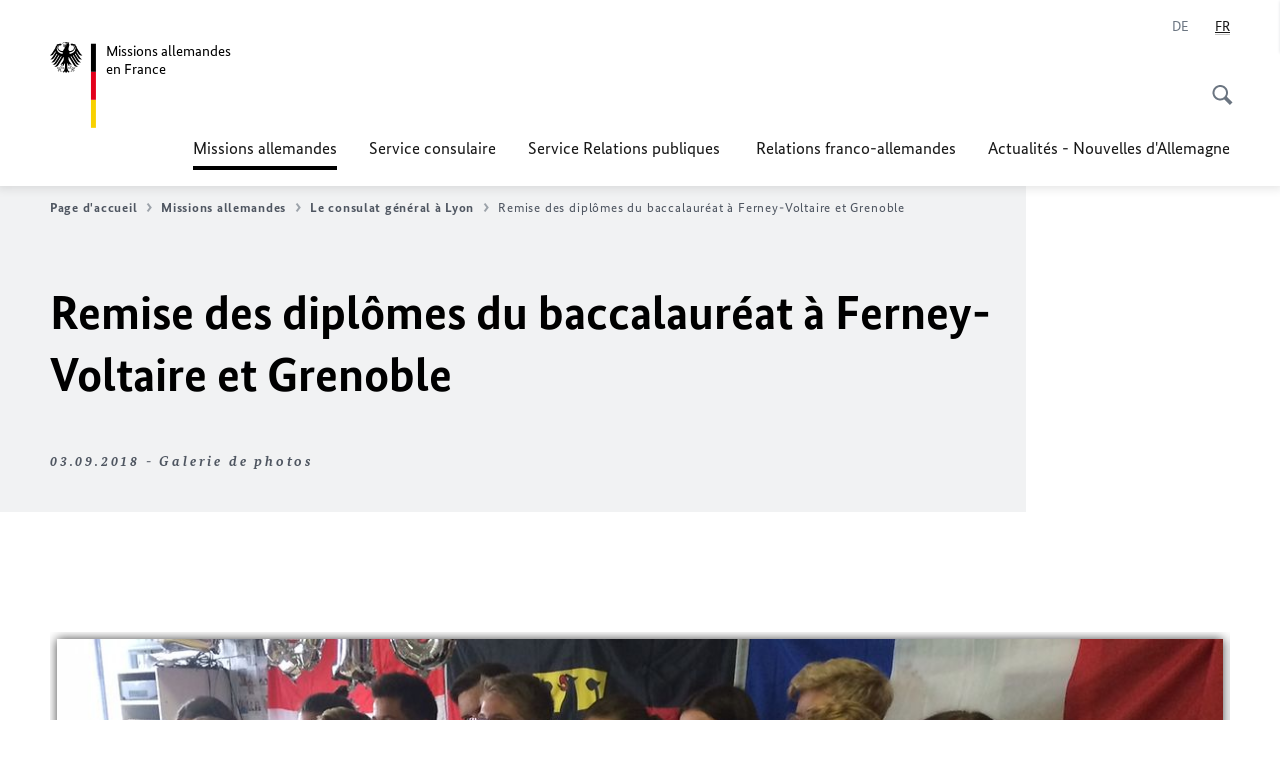

--- FILE ---
content_type: text/html;charset=UTF-8
request_url: https://allemagneenfrance.diplo.de/fr-fr/missions-allemandes/consulat-general-lyon/2131938-2131938?isLocal=false&isPreview=false
body_size: 14311
content:



<!DOCTYPE html>
<!--[if lte IE 9]><html lang="fr" dir="ltr" class="no-js old-ie"    ><![endif]-->
<!--[if gt IE 9]><!-->
<html lang="fr" dir="ltr" class="no-js"    ><!--<![endif]-->

  <head>
<meta http-equiv="content-type" content="text/html; charset=UTF-8"/>
<title>Remise des diplômes du baccalauréat à Ferney-Voltaire et Grenoble - Ministère fédéral des Affaires étrangères</title>
<link rel="shortcut icon" href="/resource/blob/1355882/1b7353103b8d6217aab10f2706fa4c4d/-homepage-fr-fr-favicon.ico" /><meta http-equiv="Content-Security-Policy" content="default-src &#39;self&#39;; img-src &#39;self&#39; data: https:; script-src &#39;self&#39; &#39;unsafe-inline&#39; &#39;unsafe-eval&#39; *.auswaertiges-amt.de *.babiel.com maps.googleapis.com; style-src &#39;self&#39; &#39;unsafe-inline&#39; fonts.googleapis.com https://de.presidencymt.eu/assets/widget/widget.css; connect-src &#39;self&#39; *.auswaertiges-amt.de *.babiel.com maps.googleapis.com; font-src &#39;self&#39; fonts.googleapis.com fonts.gstatic.com; frame-src *.diplo.de *.auswaertiges-amt.de *.babiel.com platform.twitter.com platform.x.com www.facebook.com www.instagram.com syndication.twitter.com www.linkedin.com www.youtube-nocookie.com https://vk.com/ https://www.google.com/; script-src-elem &#39;self&#39; &#39;unsafe-inline&#39; localhost:3000 *.auswaertiges-amt.de *.babiel.com platform.twitter.com platform.x.com connect.facebook.net www.instagram.com maps.googleapis.com https://de.presidencymt.eu/assets/widget/widget.js https://vk.com/js/api/openapi.js https://www.google.com/recaptcha/api.js https://www.gstatic.com/recaptcha/"/><link rel="apple-touch-icon" sizes="57x57" href="/static/appdata/includes/favicons/apple-touch-icon-57x57.png">
<link rel="apple-touch-icon" sizes="60x60" href="/static/appdata/includes/favicons/apple-touch-icon-60x60.png">
<link rel="apple-touch-icon" sizes="72x72" href="/static/appdata/includes/favicons/apple-touch-icon-72x72.png">
<link rel="apple-touch-icon" sizes="76x76" href="/static/appdata/includes/favicons/apple-touch-icon-76x76.png">
<link rel="apple-touch-icon" sizes="114x114" href="/static/appdata/includes/favicons/apple-touch-icon-114x114.png">
<link rel="apple-touch-icon" sizes="120x120" href="/static/appdata/includes/favicons/apple-touch-icon-120x120.png">
<link rel="apple-touch-icon" sizes="144x144" href="/static/appdata/includes/favicons/apple-touch-icon-144x144.png">
<link rel="apple-touch-icon" sizes="152x152" href="/static/appdata/includes/favicons/apple-touch-icon-152x152.png">
<link rel="apple-touch-icon" sizes="180x180" href="/static/appdata/includes/favicons/apple-touch-icon-180x180.png">
<link rel="icon" sizes="32x32" type="image/png" href="/static/appdata/includes/favicons/favicon-32x32.png">
<link rel="icon" sizes="192x192" type="image/png" href="/static/appdata/includes/favicons/android-chrome-192x192.png">
<link rel="icon" sizes="16x16" type="image/png" href="/static/appdata/includes/favicons/favicon-16x16.png"><link rel="canonical" href="https://allemagneenfrance.diplo.de/fr-fr/missions-allemandes/consulat-general-lyon/2131938-2131938"/><meta name="keywords" content=""/>
<meta name="viewport" content="width=device-width, initial-scale=1.0"/>
<meta name="author" content="Auswärtiges Amt"/>
<meta name="robots" content="follow, index, noarchive, noodp, noydir"/>
<meta name="revisit-after" content="7 days"/><meta property="og:type" content="article"/>
<meta property="og:image" content="https://allemagneenfrance.diplo.de/resource/blob/2131912/8328cef34faccd681d4ce957cd7c5f57/abi-ferney-bild2-data.jpg"/>
<meta name="twitter:image" content="https://allemagneenfrance.diplo.de/resource/blob/2131912/8328cef34faccd681d4ce957cd7c5f57/abi-ferney-bild2-data.jpg"/>
<meta name="twitter:card" content="summary_large_image" />
<meta property="og:url" content="https://allemagneenfrance.diplo.de/fr-fr/missions-allemandes/consulat-general-lyon/2131938-2131938"/>
<meta property="og:locale" content="fr"/>
<meta name="twitter:site" content="auswaertigesamt"/>
<meta property="og:site_name" content=""/>
<meta name="twitter:title" content="Remise des diplômes du baccalauréat à Ferney-Voltaire et Grenoble"/>
<meta property="og:title" content="Remise des diplômes du baccalauréat à Ferney-Voltaire et Grenoble"/><link rel="preload" href="/resource/crblob/1096/a232503217988a2553de47cf22822184/bundessansweb-bold-woff2-data.woff2" as="font" type="font/woff2" crossorigin>
<link rel="preload" href="/resource/crblob/1100/601578769154ec077d6039c88e04694c/bundessansweb-regular-woff2-data.woff2" as="font" type="font/woff2" crossorigin>
<link rel="preload" href="/resource/crblob/1104/4b13bd4d47860a789405847a3fcf5a9a/bundesserifweb-bolditalic-woff2-data.woff2" as="font" type="font/woff2" crossorigin>
<link rel="preload" href="/resource/crblob/1112/a6fdb62ee6409ac17251984c3c418e8a/bundesserifweb-regular-woff2-data.woff2" as="font" type="font/woff2" crossorigin>
<link rel="preload" href="/resource/crblob/1108/d82e631127f31d2fa37154e9dbaddd55/bundesserifweb-italic-woff2-data.woff2" as="font" type="font/woff2" crossorigin><link rel="stylesheet" type="text/css" href="/resource/themes/aa/css/styles-768-118.css" media="screen"/>
<link rel="stylesheet" href="/resource/themes/aa/css/debug/label-css-2687446-1.css"><link rel="stylesheet" href="/resource/themes/aa/css/icons-data-png-184-98.css"><link rel="stylesheet" href="/resource/themes/aa/css/icons-data-svg-182-100.css"><link rel="stylesheet" href="/resource/themes/aa/css/icons-fallback-186-97.css">
<link rel="stylesheet" type="text/css" href="/resource/themes/aa/css/print-754-100.css" media="print"/><script>
(function() {
// Optimization for Repeat Views
if( sessionStorage.foftFontsLoaded ) {
document.documentElement.className += " is-font-bundle-1-loaded is-font-bundle-2-loaded";
return;
}
// promise polyfill
(function(){'use strict';var f,g=[];function l(a){g.push(a);1==g.length&&f()}function m(){for(;g.length;)g[0](),g.shift()}f=function(){setTimeout(m)};function n(a){this.a=p;this.b=void 0;this.f=[];var b=this;try{a(function(a){q(b,a)},function(a){r(b,a)})}catch(c){r(b,c)}}var p=2;function t(a){return new n(function(b,c){c(a)})}function u(a){return new n(function(b){b(a)})}function q(a,b){if(a.a==p){if(b==a)throw new TypeError;var c=!1;try{var d=b&&b.then;if(null!=b&&"object"==typeof b&&"function"==typeof d){d.call(b,function(b){c||q(a,b);c=!0},function(b){c||r(a,b);c=!0});return}}catch(e){c||r(a,e);return}a.a=0;a.b=b;v(a)}}
function r(a,b){if(a.a==p){if(b==a)throw new TypeError;a.a=1;a.b=b;v(a)}}function v(a){l(function(){if(a.a!=p)for(;a.f.length;){var b=a.f.shift(),c=b[0],d=b[1],e=b[2],b=b[3];try{0==a.a?"function"==typeof c?e(c.call(void 0,a.b)):e(a.b):1==a.a&&("function"==typeof d?e(d.call(void 0,a.b)):b(a.b))}catch(h){b(h)}}})}n.prototype.g=function(a){return this.c(void 0,a)};n.prototype.c=function(a,b){var c=this;return new n(function(d,e){c.f.push([a,b,d,e]);v(c)})};
function w(a){return new n(function(b,c){function d(c){return function(d){h[c]=d;e+=1;e==a.length&&b(h)}}var e=0,h=[];0==a.length&&b(h);for(var k=0;k<a.length;k+=1)u(a[k]).c(d(k),c)})}function x(a){return new n(function(b,c){for(var d=0;d<a.length;d+=1)u(a[d]).c(b,c)})};window.Promise||(window.Promise=n,window.Promise.resolve=u,window.Promise.reject=t,window.Promise.race=x,window.Promise.all=w,window.Promise.prototype.then=n.prototype.c,window.Promise.prototype["catch"]=n.prototype.g);}());
// FontFaceObserver https://github.com/bramstein/fontfaceobserver
(function(){function m(a,b){document.addEventListener?a.addEventListener("scroll",b,!1):a.attachEvent("scroll",b)}function n(a){document.body?a():document.addEventListener?document.addEventListener("DOMContentLoaded",function c(){document.removeEventListener("DOMContentLoaded",c);a()}):document.attachEvent("onreadystatechange",function l(){if("interactive"==document.readyState||"complete"==document.readyState)document.detachEvent("onreadystatechange",l),a()})};function t(a){this.a=document.createElement("div");this.a.setAttribute("aria-hidden","true");this.a.appendChild(document.createTextNode(a));this.b=document.createElement("span");this.c=document.createElement("span");this.h=document.createElement("span");this.f=document.createElement("span");this.g=-1;this.b.style.cssText="max-width:none;display:inline-block;position:absolute;height:100%;width:100%;overflow:scroll;font-size:16px;";this.c.style.cssText="max-width:none;display:inline-block;position:absolute;height:100%;width:100%;overflow:scroll;font-size:16px;";
this.f.style.cssText="max-width:none;display:inline-block;position:absolute;height:100%;width:100%;overflow:scroll;font-size:16px;";this.h.style.cssText="display:inline-block;width:200%;height:200%;font-size:16px;max-width:none;";this.b.appendChild(this.h);this.c.appendChild(this.f);this.a.appendChild(this.b);this.a.appendChild(this.c)}
function x(a,b){a.a.style.cssText="max-width:none;min-width:20px;min-height:20px;display:inline-block;overflow:hidden;position:absolute;width:auto;margin:0;padding:0;top:-999px;left:-999px;white-space:nowrap;font:"+b+";"}function y(a){var b=a.a.offsetWidth,c=b+100;a.f.style.width=c+"px";a.c.scrollLeft=c;a.b.scrollLeft=a.b.scrollWidth+100;return a.g!==b?(a.g=b,!0):!1}function z(a,b){function c(){var a=l;y(a)&&a.a.parentNode&&b(a.g)}var l=a;m(a.b,c);m(a.c,c);y(a)};function A(a,b){var c=b||{};this.family=a;this.style=c.style||"normal";this.weight=c.weight||"normal";this.stretch=c.stretch||"normal"}var B=null,C=null,E=null,F=null;function I(){if(null===E){var a=document.createElement("div");try{a.style.font="condensed 100px sans-serif"}catch(b){}E=""!==a.style.font}return E}function J(a,b){return[a.style,a.weight,I()?a.stretch:"","100px",b].join(" ")}
A.prototype.load=function(a,b){var c=this,l=a||"BESbswy",r=0,D=b||3E3,G=(new Date).getTime();return new Promise(function(a,b){var e;null===F&&(F=!!document.fonts);if(e=F)null===C&&(C=/OS X.*Version\/10\..*Safari/.test(navigator.userAgent)&&/Apple/.test(navigator.vendor)),e=!C;if(e){e=new Promise(function(a,b){function f(){(new Date).getTime()-G>=D?b():document.fonts.load(J(c,'"'+c.family+'"'),l).then(function(c){1<=c.length?a():setTimeout(f,25)},function(){b()})}f()});var K=new Promise(function(a,
c){r=setTimeout(c,D)});Promise.race([K,e]).then(function(){clearTimeout(r);a(c)},function(){b(c)})}else n(function(){function e(){var b;if(b=-1!=g&&-1!=h||-1!=g&&-1!=k||-1!=h&&-1!=k)(b=g!=h&&g!=k&&h!=k)||(null===B&&(b=/AppleWebKit\/([0-9]+)(?:\.([0-9]+))/.exec(window.navigator.userAgent),B=!!b&&(536>parseInt(b[1],10)||536===parseInt(b[1],10)&&11>=parseInt(b[2],10))),b=B&&(g==u&&h==u&&k==u||g==v&&h==v&&k==v||g==w&&h==w&&k==w)),b=!b;b&&(d.parentNode&&d.parentNode.removeChild(d),clearTimeout(r),a(c))}
function H(){if((new Date).getTime()-G>=D)d.parentNode&&d.parentNode.removeChild(d),b(c);else{var a=document.hidden;if(!0===a||void 0===a)g=f.a.offsetWidth,h=p.a.offsetWidth,k=q.a.offsetWidth,e();r=setTimeout(H,50)}}var f=new t(l),p=new t(l),q=new t(l),g=-1,h=-1,k=-1,u=-1,v=-1,w=-1,d=document.createElement("div");d.dir="ltr";x(f,J(c,"sans-serif"));x(p,J(c,"serif"));x(q,J(c,"monospace"));d.appendChild(f.a);d.appendChild(p.a);d.appendChild(q.a);document.body.appendChild(d);u=f.a.offsetWidth;v=p.a.offsetWidth;
w=q.a.offsetWidth;H();z(f,function(a){g=a;e()});x(f,J(c,'"'+c.family+'",sans-serif'));z(p,function(a){h=a;e()});x(p,J(c,'"'+c.family+'",serif'));z(q,function(a){k=a;e()});x(q,J(c,'"'+c.family+'",monospace'))})})};"undefined"!==typeof module?module.exports=A:(window.FontFaceObserver=A,window.FontFaceObserver.prototype.load=A.prototype.load);}());
var bundesSansWeb400 = new FontFaceObserver('BundesSansweb', {
weight: 400
});
Promise.all([bundesSansWeb400.load()]).then(function () {
document.documentElement.className += ' is-font-bundle-1-loaded';
var bundesSansWeb700 = new FontFaceObserver('BundesSansWeb', {
weight: 700
});
var bundesSerifWeb400 = new FontFaceObserver('BundesSerifWeb', {
weight: 400
});
var bundesSerifWeb400i = new FontFaceObserver('BundesSerifWeb', {
weight: 400,
style: 'italic'
});
var bundesSerifWeb700i = new FontFaceObserver('BundesSerifWeb', {
weight: 700,
style: 'italic'
});
Promise.all([
bundesSansWeb700.load(),
bundesSerifWeb400.load(),
bundesSerifWeb400i.load(),
bundesSerifWeb700i.load()
]).then(function () {
document.documentElement.className += ' is-font-bundle-2-loaded';
// Optimization for Repeat Views
sessionStorage.foftFontsLoaded = true;
});
});
})();
</script><script>!function () {
function e(e, n, t) {
"use strict";
var o = window.document.createElement("link"), r = n || window.document.getElementsByTagName("script")[0], a = window.document.styleSheets;
return o.rel = "stylesheet", o.href = e, o.media = "only x", r.parentNode.insertBefore(o, r), o.onloadcssdefined = function (e) {
for (var n, t = 0; t < a.length; t++)a[t].href && a[t].href === o.href && (n = !0);
n ? e() : setTimeout(function () {
o.onloadcssdefined(e)
})
}, o.onloadcssdefined(function () {
o.media = t || "all"
}), o
}
function n(e, n) {
e.onload = function () {
e.onload = null, n && n.call(e)
}, "isApplicationInstalled" in navigator && "onloadcssdefined" in e && e.onloadcssdefined(n)
}
!function (t) {
var o = function (r, a) {
"use strict";
if (r && 3 === r.length) {
var i = t.navigator, c = t.document, s = t.Image, d = !(!c.createElementNS || !c.createElementNS("http://www.w3.org/2000/svg", "svg").createSVGRect || !c.implementation.hasFeature("http://www.w3.org/TR/SVG11/feature#Image", "1.1") || t.opera && -1 === i.userAgent.indexOf("Chrome") || -1 !== i.userAgent.indexOf("Series40")), l = new s;
l.onerror = function () {
o.method = "png", o.href = r[2], e(r[2])
}, l.onload = function () {
var t = 1 === l.width && 1 === l.height, i = r[t && d ? 0 : t ? 1 : 2];
t && d ? o.method = "svg" : t ? o.method = "datapng" : o.method = "png", o.href = i, n(e(i), a)
}, l.src = "[data-uri]", c.documentElement.className += " grunticon"
}
};
o.loadCSS = e, o.onloadCSS = n, t.grunticon = o
}(this), function (e, n) {
"use strict";
var t = n.document, o = "grunticon:", r = function (e) {
if (t.attachEvent ? "complete" === t.readyState : "loading" !== t.readyState) e(); else {
var n = !1;
t.addEventListener("readystatechange", function () {
n || (n = !0, e())
}, !1)
}
}, a = function (e) {
return n.document.querySelector('link[href$="' + e + '"]')
}, i = function (e) {
var n, t, r, a, i, c, s = {};
if (n = e.sheet, !n)return s;
t = n.cssRules ? n.cssRules : n.rules;
for (var d = 0; d < t.length; d++)r = t[d].cssText, a = o + t[d].selectorText, i = r.split(");")[0].match(/US\-ASCII\,([^"']+)/), i && i[1] && (c = decodeURIComponent(i[1]), s[a] = c);
return s
}, c = function (e) {
var n, r, a, i;
a = "data-grunticon-embed";
for (var c in e) {
i = c.slice(o.length);
try {
n = t.querySelectorAll(i)
} catch (s) {
continue
}
r = [];
for (var d = 0; d < n.length; d++)null !== n[d].getAttribute(a) && r.push(n[d]);
if (r.length)for (d = 0; d < r.length; d++)r[d].innerHTML = e[c], r[d].style.backgroundImage = "none", r[d].removeAttribute(a)
}
return r
}, s = function (n) {
"svg" === e.method && r(function () {
c(i(a(e.href))), "function" == typeof n && n()
})
};
e.embedIcons = c, e.getCSS = a, e.getIcons = i, e.ready = r, e.svgLoadedCallback = s, e.embedSVG = s
}(grunticon, this)
}();</script> <script>
grunticon([
"/resource/themes/aa/css/icons-data-svg-182-100.css"
,
"/resource/themes/aa/css/icons-data-png-184-98.css"
,
"/resource/themes/aa/css/icons-fallback-186-97.css"
], grunticon.svgLoadedCallback);
</script>
<noscript>
<link href="/resource/themes/aa/css/icons-fallback-186-97.css" rel="stylesheet"/>
</noscript>  </head>

  <body class=""    data-not-searchable="1355762,1355674">
<div ></div>    
    

    <div >
<nav class="c-skiplinks" aria-label="Sprungmarke" data-css="c-skiplinks" data-js-module="skiplinks">
<h2 class="skiplinks__headline">Navigation et service</h2>
<p class="skiplinks__text"><em>Aller directement à :</em></p>
<ul class="skiplink__list">
<li class="skiplink__list-item"><a class="skiplink__link" href="#main">Index</a></li>
<li class="skiplink__list-item"><a class="skiplink__link" href="#nav__primary">Menu principal</a></li>
<li class="skiplink__list-item"><a class="skiplink__link skiplink__search-link" href="#header-cta-search">Recherche</a></li>
</ul>
</nav><header id="header" data-css="c-header"
class=" c-header--">
<div class="header__inner">
<div class="header__left">
<div class=" c-logo">
<a class="logo__link" href="/fr-fr" title="Missions allemandes en France"
>
<picture class="c-picture--logo
" data-css="c-picture">
<source srcset="/resource/crblob/772/47f731c5aa09d415e52ad2d35c55a7be/aamt-logo-sp-data.svg" media="(max-width:707px)" data-logotext=""/>
<source srcset="/resource/crblob/774/043b311bf7ef66e7fe96e3da3f0c8bb4/aamt-logo-tb-data.svg" media="(min-width:708px) and (max-width:1039px)" data-logotext=""/>
<source srcset="/resource/crblob/200/b26f8a6a21790f0822b0b21a2a92ac4b/aamt-logo-dt-data.svg" media="(min-width:1040px)" data-logotext=""/>
<img class="picture__image "
src="/resource/crblob/772/47f731c5aa09d415e52ad2d35c55a7be/aamt-logo-sp-data.svg" alt="" data-logotext=""
data-sizes=&quot;auto&quot;/>
</picture>
<span class="logo__title">Missions allemandes</span>
<span class="logo__title">en France</span> </a>
</div> </div>
<div class="header__right">
<div class="c-metanavigation--default is-desktop-visible"
data-css="c-metanavigation">
<nav class="metanavigation__nav">
<h2 class="metanavigation__nav-headline is-aural">Navigation</h2>
<ul class="metanavigation__linklist">
<li class="metanavigation__linklist-item is-abbr">
<a aria-label="Deutsch" lang="de" class="metanavigation__link is-abbr-language" href="https://allemagneenfrance.diplo.de/fr-de">
<span class="metanavigation__link-content">
<abbr title="Deutsch">DE</abbr>
</span>
<span class="metanavigation__link-icon"></span>
</a>
</li>
<li class="metanavigation__linklist-item is-abbr">
<strong class="metanavigation__active-item is-abbr-language">
<span class="metanavigation__active-item-content">
<abbr title="Français">FR</abbr>
</span>
<span class="metanavigation__active-item-icon"></span>
</strong>
</li> </ul>
</nav>
</div>
<button id="header-cta-search" class="c-cta--search-toggle " data-css="c-cta" data-js-module="cta"
data-js-options='{&quot;globalEvent&quot;:&quot;cta:openSearchOverlay&quot;}' title="Démarrer la recherche" aria-expanded="false">
<span class="cta__icon i-magnifier"
data-grunticon-embed="true"></span>
<span class="cta__content" data-js-item="cta-content">Démarrer la recherche</span>
</button>
<div class="c-toggler--search-toggle is-closed" data-css="c-toggler" data-js-module="toggler"
data-js-options="{&quot;globalEvent&quot;:&quot;cta:openSearchOverlay&quot;,&quot;calculateHeight&quot;:false}">
<div class="toggler__wrapper">
<div class="u-grid-row">
<div class="u-grid-col">
<div class="c-search--overlay" data-css="c-search" data-js-module="search"
data-js-options="{&quot;textNoResults&quot;:&quot;search-text-no-results&quot;,&quot;autofocus&quot;:&quot;true&quot;,&quot;textResults&quot;:&quot;search-text-results&quot;,&quot;customSubmit&quot;:&quot;customformat&quot;}">
<h2 class="search__headline">Que cherchez-vous ?</h2>
<div class="search__wrapper">
<form class="search__form" action="/fr-fr/recherche" method="get" data-js-atom="search-form" novalidate>
<fieldset class="search__control-group">
<legend class="is-aural">Index</legend>
<label class="is-aural" for="search-input-1355882">Veuillez saisir un terme de recherche</label>
<input type="search" placeholder="Que cherchez-vous ?" class="search__input" name="search" id="search-input-1355882" data-js-atom="input">
<button type="submit" class="search__submit-btn" data-js-atom="submit">
<span class="search__submit-btn-text">Rechercher</span>
<span class="i-magnifier" data-grunticon-embed="true"></span>
</button>
</fieldset>
</form>
<div class="search__helper-text-wrapper">
<span data-js-atom="search-text-results">Nombre de résultats :</span>
<span data-js-atom="search-text-no-results">Aucun mot-clé approprié n’a été trouvé. Veuillez entrer votre terme de recherche complet.</span>
</div>
</div>
<div class="search__tags-wrap">
</div>
<button class="c-cta--search-overlay-toggle"
data-css="c-cta"
type="button"
data-js-atom="search-overlay-close">
<span class="cta__icon "></span>
<span class="cta__content" data-js-item="cta-content">Arrêter la recherche</span>
</button>
</div>
</div>
</div>
</div>
</div>
<div class="c-nav-primary" data-css="c-nav-primary" data-js-module="nav-primary" id="nav__primary" data-js-options="{&quot;calculateHeight&quot;:false}">
<button class="nav-primary__hamburger" data-js-atom="trigger-nav" aria-controls="navigation" aria-expanded="false" aria-label="Menu">
<span class="nav-primary__hamburger-icon"></span>
<span class="nav-primary__hamburger-title is-inactive-text">Menu</span>
<span class="nav-primary__hamburger-title is-active-text">Fermer</span>
</button>
<span class="nav-primary__alert-area" role="alert" data-js-atom="alert-area" data-inactive-text="" data-active-text=""></span>
<div class="nav-primary__wrapper" id="navigation" data-js-atom="navigation-wrapper">
<nav class="nav-primary__content" data-js-atom="navigation-content">
<h2 class="nav-primary__headline" data-js-atom="navigation-heading" data-js-atom="navigation-heading" tabindex="-1">Menu</h2>
<ul class="nav-primary__list">
<li class="nav-primary__list-item">
<button class="nav-primary__first-level-cta is-active" data-js-atom="trigger-sub-list"
aria-expanded="false" aria-controls="1355762-nav">
<span class="nav-primary__active-item-text">Vous êtes ici :</span>
Missions allemandes
</button>
<div class="nav-primary__second-level-wrapper" data-js-atom="second-level-wrapper" id="1355762-nav" aria-hidden="true">
<div class="nav-primary__sub-list-wrapper">
<button class="nav-primary__sub-list-close" data-js-atom="close-sub-list">
<span class="nav-primary__sub-list-close-icon i-arrow_right-g" data-grunticon-embed="true"></span>
<span class="nav-primary__sub-list-close-content"><span class=\'is-aural\'>Retour au premier niveau de navigation</span></span>
</button>
<h3 class="nav-primary__sub-list-title" data-js-atom="navigation-heading" tabindex="-1">Missions allemandes</h3>
<ul class="nav-primary__sub-list">
<li class="nav-primary__sub-list-item is-highlight">
<a href="/fr-fr/missions-allemandes" class="nav-primary__second-level-cta" data-js-tracking="['trackEvent', 'Navigation', 'Klick Hauptmenü',
'Aperçu']">
<span class="nav-primary__second-level-item-wrapper">
<span class="nav-primary__second-level-cta-content">Aperçu</span>
<span class="nav-primary__second-level-cta-icon i-arrow_left_100" data-grunticon-embed="true"></span>
</span>
</a>
</li><li class="nav-primary__sub-list-item">
<a href="/fr-fr/missions-allemandes/botschaft-seite" class="nav-primary__second-level-cta" data-js-tracking="[&#x27;trackEvent&#x27;, &#x27;Navigation&#x27;, &#x27;Klick Hauptmenü&#x27;, &#x27;L&amp;apos;Ambassade d&amp;apos;Allemagne à Paris&#x27;]">
<span class="nav-primary__second-level-cta-content">
<p class="rte__paragraph">L'Ambassade d'Allemagne à Paris<br/></p> </span>
<span class="nav-primary__second-level-cta-icon"></span>
</a>
</li><li class="nav-primary__sub-list-item">
<a href="/fr-fr/missions-allemandes/consulat-general-bordeaux" class="nav-primary__second-level-cta" data-js-tracking="[&#x27;trackEvent&#x27;, &#x27;Navigation&#x27;, &#x27;Klick Hauptmenü&#x27;, &#x27;Le consulat général à Bordeaux&#x27;]">
<span class="nav-primary__second-level-cta-content">
<p class="rte__paragraph">Le consulat général à Bordeaux</p> </span>
<span class="nav-primary__second-level-cta-icon"></span>
</a>
</li><li class="nav-primary__sub-list-item">
<a href="/fr-fr/missions-allemandes/consulat-general-lyon" class="nav-primary__second-level-cta" data-js-tracking="[&#x27;trackEvent&#x27;, &#x27;Navigation&#x27;, &#x27;Klick Hauptmenü&#x27;, &#x27;Le consulat général à Lyon&#x27;]">
<span class="nav-primary__second-level-cta-content">
<div><p class="rte__paragraph">Le consulat général à Lyon<br/></p><p class="rte__paragraph"><br/></p></div> </span>
<span class="nav-primary__second-level-cta-icon"></span>
</a>
</li><li class="nav-primary__sub-list-item">
<a href="/fr-fr/missions-allemandes/consulat-general-marseille" class="nav-primary__second-level-cta" data-js-tracking="[&#x27;trackEvent&#x27;, &#x27;Navigation&#x27;, &#x27;Klick Hauptmenü&#x27;, &#x27;Le consulat général à Marseille &#x27;]">
<span class="nav-primary__second-level-cta-content">
<p class="rte__paragraph">Le consulat général à Marseille<br/> </p> </span>
<span class="nav-primary__second-level-cta-icon"></span>
</a>
</li><li class="nav-primary__sub-list-item">
<a href="/fr-fr/missions-allemandes/consulat-general-strasbourg" class="nav-primary__second-level-cta" data-js-tracking="[&#x27;trackEvent&#x27;, &#x27;Navigation&#x27;, &#x27;Klick Hauptmenü&#x27;, &#x27;Le consulat général à Strasbourg&#x27;]">
<span class="nav-primary__second-level-cta-content">
<p class="rte__paragraph">Le consulat général à Strasbourg<br/></p> </span>
<span class="nav-primary__second-level-cta-icon"></span>
</a>
</li><li class="nav-primary__sub-list-item">
<a href="/fr-fr/missions-allemandes/honorarkonsuln" class="nav-primary__second-level-cta" data-js-tracking="[&#x27;trackEvent&#x27;, &#x27;Navigation&#x27;, &#x27;Klick Hauptmenü&#x27;, &#x27;Consul(e)s honoraires &#x27;]">
<span class="nav-primary__second-level-cta-content">
<p class="rte__paragraph">Consul(e)s honoraires<br/> </p> </span>
<span class="nav-primary__second-level-cta-icon"></span>
</a>
</li><li class="nav-primary__sub-list-item">
<a href="/fr-fr/missions-allemandes/emploi-et-stages" class="nav-primary__second-level-cta" data-js-tracking="[&#x27;trackEvent&#x27;, &#x27;Navigation&#x27;, &#x27;Klick Hauptmenü&#x27;, &#x27;Offres d&amp;apos;emploi et de stages&#x27;]">
<span class="nav-primary__second-level-cta-content">
<p class="rte__paragraph">Offres d'emploi et de stages<br/></p> </span>
<span class="nav-primary__second-level-cta-icon"></span>
</a>
</li><li class="nav-primary__sub-list-item">
<a href="/fr-fr/missions-allemandes/korruptionspraevention" class="nav-primary__second-level-cta" data-js-tracking="[&#x27;trackEvent&#x27;, &#x27;Navigation&#x27;, &#x27;Klick Hauptmenü&#x27;, &#x27;Prévention de la corruption&#x27;]">
<span class="nav-primary__second-level-cta-content">
<p class="rte__paragraph">Prévention de la corruption<br/></p> </span>
<span class="nav-primary__second-level-cta-icon"></span>
</a>
</li><li class="nav-primary__sub-list-item">
<a href="/fr-fr/missions-allemandes/01-vertretungen" class="nav-primary__second-level-cta" data-js-tracking="[&#x27;trackEvent&#x27;, &#x27;Navigation&#x27;, &#x27;Klick Hauptmenü&#x27;, &#x27;Harcèlement sexuel : prévention et réaction&#x27;]">
<span class="nav-primary__second-level-cta-content">
<p class="rte__paragraph">Harcèlement sexuel : prévention et réaction<br/></p> </span>
<span class="nav-primary__second-level-cta-icon"></span>
</a>
</li> </ul>
</div>
</div>
</li><li class="nav-primary__list-item">
<button class="nav-primary__first-level-cta " data-js-atom="trigger-sub-list"
aria-expanded="false" aria-controls="1355630-nav">
Service consulaire
</button>
<div class="nav-primary__second-level-wrapper" data-js-atom="second-level-wrapper" id="1355630-nav" aria-hidden="true">
<div class="nav-primary__sub-list-wrapper">
<button class="nav-primary__sub-list-close" data-js-atom="close-sub-list">
<span class="nav-primary__sub-list-close-icon i-arrow_right-g" data-grunticon-embed="true"></span>
<span class="nav-primary__sub-list-close-content"><span class=\'is-aural\'>Retour au premier niveau de navigation</span></span>
</button>
<h3 class="nav-primary__sub-list-title" data-js-atom="navigation-heading" tabindex="-1">Service consulaire</h3>
<ul class="nav-primary__sub-list">
<li class="nav-primary__sub-list-item is-highlight">
<a href="/fr-fr/service-consulaire" class="nav-primary__second-level-cta" data-js-tracking="['trackEvent', 'Navigation', 'Klick Hauptmenü',
'Aperçu']">
<span class="nav-primary__second-level-item-wrapper">
<span class="nav-primary__second-level-cta-content">Aperçu</span>
<span class="nav-primary__second-level-cta-icon i-arrow_left_100" data-grunticon-embed="true"></span>
</span>
</a>
</li><li class="nav-primary__sub-list-item">
<a href="/fr-fr/service-consulaire/a-z-liste" class="nav-primary__second-level-cta" data-js-tracking="[&#x27;trackEvent&#x27;, &#x27;Navigation&#x27;, &#x27;Klick Hauptmenü&#x27;, &#x27;A à Z : tous les services consulaires en un coup d&amp;apos;œil&#x27;]">
<span class="nav-primary__second-level-cta-content">
<p class="rte__paragraph">A à Z : tous les services consulaires en un coup d'œil<br/></p> </span>
<span class="nav-primary__second-level-cta-icon"></span>
</a>
</li><li class="nav-primary__sub-list-item">
<a href="/fr-fr/service-consulaire/00-faq-seite" class="nav-primary__second-level-cta" data-js-tracking="[&#x27;trackEvent&#x27;, &#x27;Navigation&#x27;, &#x27;Klick Hauptmenü&#x27;, &#x27;La foire aux questions (FAQ)&#x27;]">
<span class="nav-primary__second-level-cta-content">
<p class="rte__paragraph">La foire aux questions (FAQ)</p> </span>
<span class="nav-primary__second-level-cta-icon"></span>
</a>
</li><li class="nav-primary__sub-list-item">
<a href="/fr-fr/service-consulaire/visa" class="nav-primary__second-level-cta" data-js-tracking="[&#x27;trackEvent&#x27;, &#x27;Navigation&#x27;, &#x27;Klick Hauptmenü&#x27;, &#x27;Visa pour entrer en Allemagne&#x27;]">
<span class="nav-primary__second-level-cta-content">
<p class="rte__paragraph">Visa pour entrer en Allemagne<br/></p> </span>
<span class="nav-primary__second-level-cta-icon"></span>
</a>
</li><li class="nav-primary__sub-list-item">
<a href="/fr-fr/service-consulaire/nationalite-seite" class="nav-primary__second-level-cta" data-js-tracking="[&#x27;trackEvent&#x27;, &#x27;Navigation&#x27;, &#x27;Klick Hauptmenü&#x27;, &#x27;Nationalité&#x27;]">
<span class="nav-primary__second-level-cta-content">
<p class="rte__paragraph">Nationalité</p> </span>
<span class="nav-primary__second-level-cta-icon"></span>
</a>
</li><li class="nav-primary__sub-list-item">
<a href="/fr-fr/service-consulaire/05-make-it-in-germany-seite" class="nav-primary__second-level-cta" data-js-tracking="[&#x27;trackEvent&#x27;, &#x27;Navigation&#x27;, &#x27;Klick Hauptmenü&#x27;, &#x27;Make it in Germany&#x27;]">
<span class="nav-primary__second-level-cta-content">
<p class="rte__paragraph">Make it in Germany<br/></p> </span>
<span class="nav-primary__second-level-cta-icon"></span>
</a>
</li><li class="nav-primary__sub-list-item">
<a href="/fr-fr/service-consulaire/02-pass-personalausweis-seite" class="nav-primary__second-level-cta" data-js-tracking="[&#x27;trackEvent&#x27;, &#x27;Navigation&#x27;, &#x27;Klick Hauptmenü&#x27;, &#x27;Passeports et cartes d’identité&#x27;]">
<span class="nav-primary__second-level-cta-content">
<p class="rte__paragraph">Passeports et cartes d’identité</p> </span>
<span class="nav-primary__second-level-cta-icon"></span>
</a>
</li><li class="nav-primary__sub-list-item">
<a href="/fr-fr/service-consulaire/04-affaires-familiales-seite" class="nav-primary__second-level-cta" data-js-tracking="[&#x27;trackEvent&#x27;, &#x27;Navigation&#x27;, &#x27;Klick Hauptmenü&#x27;, &#x27;Naissance et mariage&#x27;]">
<span class="nav-primary__second-level-cta-content">
<p class="rte__paragraph">Naissance et mariage<br/></p> </span>
<span class="nav-primary__second-level-cta-icon"></span>
</a>
</li><li class="nav-primary__sub-list-item">
<a href="/fr-fr/service-consulaire/06-1-alerte-escroquerie-seite" class="nav-primary__second-level-cta" data-js-tracking="[&#x27;trackEvent&#x27;, &#x27;Navigation&#x27;, &#x27;Klick Hauptmenü&#x27;, &#x27;Alerte escroquerie &#x27;]">
<span class="nav-primary__second-level-cta-content">
<p class="rte__paragraph">Alerte escroquerie </p> </span>
<span class="nav-primary__second-level-cta-icon"></span>
</a>
</li><li class="nav-primary__sub-list-item">
<a href="/fr-fr/service-consulaire/06-successions-seite" class="nav-primary__second-level-cta" data-js-tracking="[&#x27;trackEvent&#x27;, &#x27;Navigation&#x27;, &#x27;Klick Hauptmenü&#x27;, &#x27;Successions&#x27;]">
<span class="nav-primary__second-level-cta-content">
<p class="rte__paragraph">Successions</p> </span>
<span class="nav-primary__second-level-cta-icon"></span>
</a>
</li><li class="nav-primary__sub-list-item">
<a href="/fr-fr/service-consulaire/retraites-prestations-sociales-seite" class="nav-primary__second-level-cta" data-js-tracking="[&#x27;trackEvent&#x27;, &#x27;Navigation&#x27;, &#x27;Klick Hauptmenü&#x27;, &#x27;Retraites et prestations sociales&#x27;]">
<span class="nav-primary__second-level-cta-content">
<p class="rte__paragraph">Retraites et prestations sociales<br/></p> </span>
<span class="nav-primary__second-level-cta-icon"></span>
</a>
</li><li class="nav-primary__sub-list-item">
<a href="/fr-fr/service-consulaire/08-beurkundung-beglaubigung-urkunden-seite" class="nav-primary__second-level-cta" data-js-tracking="[&#x27;trackEvent&#x27;, &#x27;Navigation&#x27;, &#x27;Klick Hauptmenü&#x27;, &#x27;Certifications conformes, authentifications, authenticité des actes&#x27;]">
<span class="nav-primary__second-level-cta-content">
<h1 class="rte__heading1">Certifications conformes, authentifications, authenticité des actes<br/></h1> </span>
<span class="nav-primary__second-level-cta-icon"></span>
</a>
</li><li class="nav-primary__sub-list-item">
<a href="/fr-fr/service-consulaire/18-delivrance-d-actes-d-etat-civil-seite" class="nav-primary__second-level-cta" data-js-tracking="[&#x27;trackEvent&#x27;, &#x27;Navigation&#x27;, &#x27;Klick Hauptmenü&#x27;, &#x27;Délivrance d’actes d’état civil&#x27;]">
<span class="nav-primary__second-level-cta-content">
<p class="rte__paragraph"><strong class="rte__strong">Délivrance d’actes d’état civil </strong><br/></p> </span>
<span class="nav-primary__second-level-cta-icon"></span>
</a>
</li><li class="nav-primary__sub-list-item">
<a href="/fr-fr/service-consulaire/11-fuehrungszeugnisse" class="nav-primary__second-level-cta" data-js-tracking="[&#x27;trackEvent&#x27;, &#x27;Navigation&#x27;, &#x27;Klick Hauptmenü&#x27;, &#x27;Demande d&amp;apos;extrait de casier judiciaire&#x27;]">
<span class="nav-primary__second-level-cta-content">
<p class="rte__paragraph">Demande d'extrait de casier judiciaire<br/></p> </span>
<span class="nav-primary__second-level-cta-icon"></span>
</a>
</li><li class="nav-primary__sub-list-item">
<a href="/fr-fr/service-consulaire/09-fuehrerscheinverkehr" class="nav-primary__second-level-cta" data-js-tracking="[&#x27;trackEvent&#x27;, &#x27;Navigation&#x27;, &#x27;Klick Hauptmenü&#x27;, &#x27;Informations concernant les véhicules et les permis de conduire&#x27;]">
<span class="nav-primary__second-level-cta-content">
<p class="rte__paragraph">Informations concernant les véhicules et les permis de conduire</p> </span>
<span class="nav-primary__second-level-cta-icon"></span>
</a>
</li><li class="nav-primary__sub-list-item">
<a href="/fr-fr/service-consulaire/avocats-medecins-traducteurs-seite" class="nav-primary__second-level-cta" data-js-tracking="[&#x27;trackEvent&#x27;, &#x27;Navigation&#x27;, &#x27;Klick Hauptmenü&#x27;, &#x27;Listes d&amp;apos;avocats, notaires, traducteurs, médecins, jardins d’enfants et écoles germanophones en France&#x27;]">
<span class="nav-primary__second-level-cta-content">
<p class="rte__paragraph">Listes d'avocats, notaires, traducteurs, médecins, jardins d’enfants et écoles germanophones en France<br/></p> </span>
<span class="nav-primary__second-level-cta-icon"></span>
</a>
</li><li class="nav-primary__sub-list-item">
<a href="/fr-fr/service-consulaire/14-zoll-seite" class="nav-primary__second-level-cta" data-js-tracking="[&#x27;trackEvent&#x27;, &#x27;Navigation&#x27;, &#x27;Klick Hauptmenü&#x27;, &#x27;Douanes : Informations sur les importations&#x27;]">
<span class="nav-primary__second-level-cta-content">
<p class="rte__paragraph"><strong class="rte__strong">Douanes : Informations sur les importations </strong><br/></p> </span>
<span class="nav-primary__second-level-cta-icon"></span>
</a>
</li><li class="nav-primary__sub-list-item">
<a href="/fr-fr/service-consulaire/registrierung-elefand-fr-1395962" class="nav-primary__second-level-cta" data-js-tracking="[&#x27;trackEvent&#x27;, &#x27;Navigation&#x27;, &#x27;Klick Hauptmenü&#x27;, &#x27;Le service ELEFAND de prévention des crises pour les Allemands à l&amp;apos;étranger&#x27;]">
<span class="nav-primary__second-level-cta-content">
<p class="rte__paragraph">Le service ELEFAND de prévention des crises pour les Allemands à l'étranger</p> </span>
<span class="nav-primary__second-level-cta-icon"></span>
</a>
</li><li class="nav-primary__sub-list-item">
<a href="/fr-fr/service-consulaire/rk-terminbuchung-artikel-1355628" class="nav-primary__second-level-cta" data-js-tracking="[&#x27;trackEvent&#x27;, &#x27;Navigation&#x27;, &#x27;Klick Hauptmenü&#x27;, &#x27;Prise de rendez-vous&#x27;]">
<span class="nav-primary__second-level-cta-content">
<p class="rte__paragraph">Prise de rendez-vous<br/></p> </span>
<span class="nav-primary__second-level-cta-icon"></span>
</a>
</li> </ul>
</div>
</div>
</li><li class="nav-primary__list-item">
<button class="nav-primary__first-level-cta " data-js-atom="trigger-sub-list"
aria-expanded="false" aria-controls="1600886-nav">
Service Relations publiques 
</button>
<div class="nav-primary__second-level-wrapper" data-js-atom="second-level-wrapper" id="1600886-nav" aria-hidden="true">
<div class="nav-primary__sub-list-wrapper">
<button class="nav-primary__sub-list-close" data-js-atom="close-sub-list">
<span class="nav-primary__sub-list-close-icon i-arrow_right-g" data-grunticon-embed="true"></span>
<span class="nav-primary__sub-list-close-content"><span class=\'is-aural\'>Retour au premier niveau de navigation</span></span>
</button>
<h3 class="nav-primary__sub-list-title" data-js-atom="navigation-heading" tabindex="-1">Service Relations publiques </h3>
<ul class="nav-primary__sub-list">
<li class="nav-primary__sub-list-item is-highlight">
<a href="/fr-fr/relations-publiques-seite" class="nav-primary__second-level-cta" data-js-tracking="['trackEvent', 'Navigation', 'Klick Hauptmenü',
'Aperçu']">
<span class="nav-primary__second-level-item-wrapper">
<span class="nav-primary__second-level-cta-content">Aperçu</span>
<span class="nav-primary__second-level-cta-icon i-arrow_left_100" data-grunticon-embed="true"></span>
</span>
</a>
</li><li class="nav-primary__sub-list-item">
<a href="/fr-fr/relations-publiques-seite/nos-services" class="nav-primary__second-level-cta" data-js-tracking="[&#x27;trackEvent&#x27;, &#x27;Navigation&#x27;, &#x27;Klick Hauptmenü&#x27;, &#x27;Nos services&#x27;]">
<span class="nav-primary__second-level-cta-content">
<p class="rte__paragraph">Nos services</p> </span>
<span class="nav-primary__second-level-cta-icon"></span>
</a>
</li><li class="nav-primary__sub-list-item">
<a href="/fr-fr/relations-publiques-seite/accueil-de-groupes-seite" class="nav-primary__second-level-cta" data-js-tracking="[&#x27;trackEvent&#x27;, &#x27;Navigation&#x27;, &#x27;Klick Hauptmenü&#x27;, &#x27;Conférences / Rencontres&#x27;]">
<span class="nav-primary__second-level-cta-content">
<p class="rte__paragraph"><strong class="rte__strong">Conférences / Rencontres</strong></p> </span>
<span class="nav-primary__second-level-cta-icon"></span>
</a>
</li><li class="nav-primary__sub-list-item">
<a href="/fr-fr/relations-publiques-seite/expos-seite" class="nav-primary__second-level-cta" data-js-tracking="[&#x27;trackEvent&#x27;, &#x27;Navigation&#x27;, &#x27;Klick Hauptmenü&#x27;, &#x27;Expositions&#x27;]">
<span class="nav-primary__second-level-cta-content">
<div><p class="rte__paragraph">Expositions<br/></p><p class="rte__paragraph"><br/></p></div> </span>
<span class="nav-primary__second-level-cta-icon"></span>
</a>
</li><li class="nav-primary__sub-list-item">
<a href="/fr-fr/relations-publiques-seite/publications" class="nav-primary__second-level-cta" data-js-tracking="[&#x27;trackEvent&#x27;, &#x27;Navigation&#x27;, &#x27;Klick Hauptmenü&#x27;, &#x27;Publications&#x27;]">
<span class="nav-primary__second-level-cta-content">
<p class="rte__paragraph">Publications</p> </span>
<span class="nav-primary__second-level-cta-icon"></span>
</a>
</li> </ul>
</div>
</div>
</li><li class="nav-primary__list-item">
<button class="nav-primary__first-level-cta " data-js-atom="trigger-sub-list"
aria-expanded="false" aria-controls="1355834-nav">
Relations franco-allemandes
</button>
<div class="nav-primary__second-level-wrapper" data-js-atom="second-level-wrapper" id="1355834-nav" aria-hidden="true">
<div class="nav-primary__sub-list-wrapper">
<button class="nav-primary__sub-list-close" data-js-atom="close-sub-list">
<span class="nav-primary__sub-list-close-icon i-arrow_right-g" data-grunticon-embed="true"></span>
<span class="nav-primary__sub-list-close-content"><span class=\'is-aural\'>Retour au premier niveau de navigation</span></span>
</button>
<h3 class="nav-primary__sub-list-title" data-js-atom="navigation-heading" tabindex="-1">Relations franco-allemandes</h3>
<ul class="nav-primary__sub-list">
<li class="nav-primary__sub-list-item is-highlight">
<a href="/fr-fr/relations-franco-allemandes" class="nav-primary__second-level-cta" data-js-tracking="['trackEvent', 'Navigation', 'Klick Hauptmenü',
'Aperçu']">
<span class="nav-primary__second-level-item-wrapper">
<span class="nav-primary__second-level-cta-content">Aperçu</span>
<span class="nav-primary__second-level-cta-icon i-arrow_left_100" data-grunticon-embed="true"></span>
</span>
</a>
</li><li class="nav-primary__sub-list-item">
<a href="/fr-fr/relations-franco-allemandes/01-politique" class="nav-primary__second-level-cta" data-js-tracking="[&#x27;trackEvent&#x27;, &#x27;Navigation&#x27;, &#x27;Klick Hauptmenü&#x27;, &#x27;Les relations politiques&#x27;]">
<span class="nav-primary__second-level-cta-content">
<p class="rte__paragraph">Les relations politiques</p> </span>
<span class="nav-primary__second-level-cta-icon"></span>
</a>
</li><li class="nav-primary__sub-list-item">
<a href="/fr-fr/relations-franco-allemandes/02-economie" class="nav-primary__second-level-cta" data-js-tracking="[&#x27;trackEvent&#x27;, &#x27;Navigation&#x27;, &#x27;Klick Hauptmenü&#x27;, &#x27;Les relations économiques entre la France et l&amp;apos;Allemagne&#x27;]">
<span class="nav-primary__second-level-cta-content">
<p class="rte__paragraph">Les relations économiques entre la France et l'Allemagne</p> </span>
<span class="nav-primary__second-level-cta-icon"></span>
</a>
</li><li class="nav-primary__sub-list-item">
<a href="/fr-fr/relations-franco-allemandes/03-culture" class="nav-primary__second-level-cta" data-js-tracking="[&#x27;trackEvent&#x27;, &#x27;Navigation&#x27;, &#x27;Klick Hauptmenü&#x27;, &#x27;Les relations culturelles franco-allemandes&#x27;]">
<span class="nav-primary__second-level-cta-content">
<p class="rte__paragraph">Les relations culturelles franco-allemandes</p> </span>
<span class="nav-primary__second-level-cta-icon"></span>
</a>
</li><li class="nav-primary__sub-list-item">
<a href="/fr-fr/relations-franco-allemandes/04-sciences" class="nav-primary__second-level-cta" data-js-tracking="[&#x27;trackEvent&#x27;, &#x27;Navigation&#x27;, &#x27;Klick Hauptmenü&#x27;, &#x27;La coopération franco-allemande en recherche, technologie et innovation &#x27;]">
<span class="nav-primary__second-level-cta-content">
<h1 class="rte__heading1">La coopération franco-allemande en recherche, technologie et innovation<br/> </h1> </span>
<span class="nav-primary__second-level-cta-icon"></span>
</a>
</li><li class="nav-primary__sub-list-item">
<a href="/fr-fr/relations-franco-allemandes/05-defense" class="nav-primary__second-level-cta" data-js-tracking="[&#x27;trackEvent&#x27;, &#x27;Navigation&#x27;, &#x27;Klick Hauptmenü&#x27;, &#x27;La coopération franco-allemande en matière de Défense&#x27;]">
<span class="nav-primary__second-level-cta-content">
<h1 class="rte__heading1">La coopération franco-allemande en matière de Défense<br/></h1> </span>
<span class="nav-primary__second-level-cta-icon"></span>
</a>
</li><li class="nav-primary__sub-list-item">
<a href="/fr-fr/relations-franco-allemandes/06-histoire" class="nav-primary__second-level-cta" data-js-tracking="[&#x27;trackEvent&#x27;, &#x27;Navigation&#x27;, &#x27;Klick Hauptmenü&#x27;, &#x27;L&amp;apos;histoire des relations franco-allemandes&#x27;]">
<span class="nav-primary__second-level-cta-content">
<p class="rte__paragraph">L'histoire des relations franco-allemandes</p> </span>
<span class="nav-primary__second-level-cta-icon"></span>
</a>
</li><li class="nav-primary__sub-list-item">
<a href="/fr-fr/relations-franco-allemandes/07-formation" class="nav-primary__second-level-cta" data-js-tracking="[&#x27;trackEvent&#x27;, &#x27;Navigation&#x27;, &#x27;Klick Hauptmenü&#x27;, &#x27;Éducation, formation &amp;amp; études&#x27;]">
<span class="nav-primary__second-level-cta-content">
<p class="rte__paragraph">Éducation, formation &amp; études<br/></p> </span>
<span class="nav-primary__second-level-cta-icon"></span>
</a>
</li><li class="nav-primary__sub-list-item">
<a href="/fr-fr/relations-franco-allemandes/10-creches-ecoles-franco-allemandes-seite" class="nav-primary__second-level-cta" data-js-tracking="[&#x27;trackEvent&#x27;, &#x27;Navigation&#x27;, &#x27;Klick Hauptmenü&#x27;, &#x27;Crèches et écoles franco-allemands en France&#x27;]">
<span class="nav-primary__second-level-cta-content">
<p class="rte__paragraph">Crèches et écoles franco-allemands en France</p> </span>
<span class="nav-primary__second-level-cta-icon"></span>
</a>
</li><li class="nav-primary__sub-list-item">
<a href="/fr-fr/relations-franco-allemandes/09-concours-projets-bourses" class="nav-primary__second-level-cta" data-js-tracking="[&#x27;trackEvent&#x27;, &#x27;Navigation&#x27;, &#x27;Klick Hauptmenü&#x27;, &#x27;Concours, projets &amp;amp; bourses&#x27;]">
<span class="nav-primary__second-level-cta-content">
<p class="rte__paragraph">Concours, projets &amp; bourses<br/></p> </span>
<span class="nav-primary__second-level-cta-icon"></span>
</a>
</li><li class="nav-primary__sub-list-item">
<a href="/fr-fr/relations-franco-allemandes/08-sondages-f-a" class="nav-primary__second-level-cta" data-js-tracking="[&#x27;trackEvent&#x27;, &#x27;Navigation&#x27;, &#x27;Klick Hauptmenü&#x27;, &#x27;Sondages&#x27;]">
<span class="nav-primary__second-level-cta-content">
<p class="rte__paragraph">Sondages</p> </span>
<span class="nav-primary__second-level-cta-icon"></span>
</a>
</li> </ul>
</div>
</div>
</li><li class="nav-primary__list-item">
<button class="nav-primary__first-level-cta " data-js-atom="trigger-sub-list"
aria-expanded="false" aria-controls="1355854-nav">
Actualités - Nouvelles d'Allemagne
</button>
<div class="nav-primary__second-level-wrapper" data-js-atom="second-level-wrapper" id="1355854-nav" aria-hidden="true">
<div class="nav-primary__sub-list-wrapper">
<button class="nav-primary__sub-list-close" data-js-atom="close-sub-list">
<span class="nav-primary__sub-list-close-icon i-arrow_right-g" data-grunticon-embed="true"></span>
<span class="nav-primary__sub-list-close-content"><span class=\'is-aural\'>Retour au premier niveau de navigation</span></span>
</button>
<h3 class="nav-primary__sub-list-title" data-js-atom="navigation-heading" tabindex="-1">Actualités - Nouvelles d&#39;Allemagne</h3>
<ul class="nav-primary__sub-list">
<li class="nav-primary__sub-list-item is-highlight">
<a href="/fr-fr/actualites-nouvelles-d-allemagne" class="nav-primary__second-level-cta" data-js-tracking="['trackEvent', 'Navigation', 'Klick Hauptmenü',
'Aperçu']">
<span class="nav-primary__second-level-item-wrapper">
<span class="nav-primary__second-level-cta-content">Aperçu</span>
<span class="nav-primary__second-level-cta-icon i-arrow_left_100" data-grunticon-embed="true"></span>
</span>
</a>
</li><li class="nav-primary__sub-list-item">
<a href="/fr-fr/actualites-nouvelles-d-allemagne/01-politiquefederale" class="nav-primary__second-level-cta" data-js-tracking="[&#x27;trackEvent&#x27;, &#x27;Navigation&#x27;, &#x27;Klick Hauptmenü&#x27;, &#x27;Politique fédérale&#x27;]">
<span class="nav-primary__second-level-cta-content">
<p class="rte__paragraph">Politique fédérale<br/></p> </span>
<span class="nav-primary__second-level-cta-icon"></span>
</a>
</li><li class="nav-primary__sub-list-item">
<a href="/fr-fr/actualites-nouvelles-d-allemagne/actualites-des-relations-franco-allemandes-seite" class="nav-primary__second-level-cta" data-js-tracking="[&#x27;trackEvent&#x27;, &#x27;Navigation&#x27;, &#x27;Klick Hauptmenü&#x27;, &#x27;Relations franco-allemandes&#x27;]">
<span class="nav-primary__second-level-cta-content">
<p class="rte__paragraph">Relations franco-allemandes</p> </span>
<span class="nav-primary__second-level-cta-icon"></span>
</a>
</li><li class="nav-primary__sub-list-item">
<a href="/fr-fr/actualites-nouvelles-d-allemagne/02-europe" class="nav-primary__second-level-cta" data-js-tracking="[&#x27;trackEvent&#x27;, &#x27;Navigation&#x27;, &#x27;Klick Hauptmenü&#x27;, &#x27;Europe&#x27;]">
<span class="nav-primary__second-level-cta-content">
<p class="rte__paragraph">Europe<br/></p> </span>
<span class="nav-primary__second-level-cta-icon"></span>
</a>
</li><li class="nav-primary__sub-list-item">
<a href="/fr-fr/actualites-nouvelles-d-allemagne/03-economie" class="nav-primary__second-level-cta" data-js-tracking="[&#x27;trackEvent&#x27;, &#x27;Navigation&#x27;, &#x27;Klick Hauptmenü&#x27;, &#x27;Economie&#x27;]">
<span class="nav-primary__second-level-cta-content">
<p class="rte__paragraph">Economie<br/></p> </span>
<span class="nav-primary__second-level-cta-icon"></span>
</a>
</li><li class="nav-primary__sub-list-item">
<a href="/fr-fr/actualites-nouvelles-d-allemagne/04-themesdesociete" class="nav-primary__second-level-cta" data-js-tracking="[&#x27;trackEvent&#x27;, &#x27;Navigation&#x27;, &#x27;Klick Hauptmenü&#x27;, &#x27;Thèmes de société&#x27;]">
<span class="nav-primary__second-level-cta-content">
<p class="rte__paragraph">Thèmes de société<br/></p> </span>
<span class="nav-primary__second-level-cta-icon"></span>
</a>
</li><li class="nav-primary__sub-list-item">
<a href="/fr-fr/actualites-nouvelles-d-allemagne/05-developpementdurable" class="nav-primary__second-level-cta" data-js-tracking="[&#x27;trackEvent&#x27;, &#x27;Navigation&#x27;, &#x27;Klick Hauptmenü&#x27;, &#x27;Développement durable&#x27;]">
<span class="nav-primary__second-level-cta-content">
<p class="rte__paragraph">Développement durable<br/></p> </span>
<span class="nav-primary__second-level-cta-icon"></span>
</a>
</li><li class="nav-primary__sub-list-item">
<a href="/fr-fr/actualites-nouvelles-d-allemagne/06-educationetsciences" class="nav-primary__second-level-cta" data-js-tracking="[&#x27;trackEvent&#x27;, &#x27;Navigation&#x27;, &#x27;Klick Hauptmenü&#x27;, &#x27;Education et sciences&#x27;]">
<span class="nav-primary__second-level-cta-content">
<p class="rte__paragraph">Education et sciences<br/></p> </span>
<span class="nav-primary__second-level-cta-icon"></span>
</a>
</li><li class="nav-primary__sub-list-item">
<a href="/fr-fr/actualites-nouvelles-d-allemagne/07-culture" class="nav-primary__second-level-cta" data-js-tracking="[&#x27;trackEvent&#x27;, &#x27;Navigation&#x27;, &#x27;Klick Hauptmenü&#x27;, &#x27;Culture&#x27;]">
<span class="nav-primary__second-level-cta-content">
<p class="rte__paragraph">Culture<br/></p> </span>
<span class="nav-primary__second-level-cta-icon"></span>
</a>
</li><li class="nav-primary__sub-list-item">
<a href="/fr-fr/actualites-nouvelles-d-allemagne/08-breves-de-la-semaine" class="nav-primary__second-level-cta" data-js-tracking="[&#x27;trackEvent&#x27;, &#x27;Navigation&#x27;, &#x27;Klick Hauptmenü&#x27;, &#x27;C&amp;apos;est aussi dans l&amp;apos;actualité...&#x27;]">
<span class="nav-primary__second-level-cta-content">
<p class="rte__paragraph">C'est aussi dans l'actualité...</p> </span>
<span class="nav-primary__second-level-cta-icon"></span>
</a>
</li> </ul>
</div>
</div>
</li>
<li class="nav-primary__list-item is-search-toggle">
<button id="header-cta-search" class="c-cta--search-toggle " data-css="c-cta" data-js-module="cta"
data-js-options="{&quot;globalEvent&quot;:&quot;cta:openSearchOverlay&quot;}" title="Démarrer la recherche" aria-expanded="false">
<span class="cta__icon i-magnifier"
data-grunticon-embed="true"></span>
<span class="cta__content" data-js-item="cta-content">Démarrer la recherche</span>
</button>
</li>
</ul>
</nav>
<h2 class="metanavigation__nav-headline is-aural">Navigation</h2>
<div class="c-metanavigation--nav-primary "
data-css="c-metanavigation">
<nav class="metanavigation__nav">
<h2 class="metanavigation__nav-headline is-aural">Navigation</h2>
<ul class="metanavigation__linklist">
</ul>
</nav>
</div> </div>
</div>
</div>
</div>
</header>
<button id="header-cta-search" class="c-cta--search-toggle is-sticky" data-css="c-cta" data-js-module="cta"
data-js-options="{&quot;globalEvent&quot;:&quot;cta:openSearchOverlay&quot;,&quot;sticky&quot;:&quot;belowHeader&quot;}" title="Démarrer la recherche" aria-expanded="false">
<span class="cta__icon i-magnifier"
data-grunticon-embed="true"></span>
<span class="cta__content" data-js-item="cta-content">Démarrer la recherche</span>
</button>
<div class="c-toggler--navigation-overlay-wrapper is-open"
data-css="c-toggler"
data-js-module="toggler"
data-js-options='{&quot;globalEvent&quot;:&quot;navPrimary:toggle&quot;,&quot;calculateHeight&quot;:false} '>
<div class="toggler__wrapper">
<main id="main">
<h1 class="is-aural">Bienvenue sur les pages du Ministère fédéral des Affaires étrangères</h1>
<div class="u-grid-row">
<div class="u-grid-col is-desktop-col-12">
<header class="c-heading--default is-background
" data-css="c-heading">
<div class="heading__breadcrumb">
<nav class="c-breadcrumb " data-css="c-breadcrumb"
data-js-module="scroll-indicator"
data-js-options="{&quot;scrollToEnd&quot;:true}">
<h2 class="breadcrumb__headline"
id="breadcrumb__headline-2131938">
Piste de navigation</h2>
<div class="breadcrumb__content"
data-js-item="scroll-indicator">
<div class="breadcrumb__list-wrapper" data-js-item="scroll-wrapper">
<ol class="breadcrumb__list"
data-js-item="scroll-content">
<li class="breadcrumb__list-item">
<a href="/fr-fr" title="Page d&amp;apos;accueil"
class="breadcrumb__item-link">Page d'accueil
<span
class="breadcrumb__icon i-breadcrumb"
data-grunticon-embed="true"></span>
</a>
</li>
<li class="breadcrumb__list-item">
<a href="/fr-fr/missions-allemandes" title="Missions allemandes"
class="breadcrumb__item-link">Missions allemandes
<span
class="breadcrumb__icon i-breadcrumb"
data-grunticon-embed="true"></span>
</a>
</li>
<li class="breadcrumb__list-item">
<a href="/fr-fr/missions-allemandes/consulat-general-lyon" title="Le consulat général à Lyon"
class="breadcrumb__item-link">Le consulat général à Lyon
<span
class="breadcrumb__icon i-breadcrumb"
data-grunticon-embed="true"></span>
</a>
</li>
<li class="breadcrumb__list-item">
<strong class="breadcrumb__item-active">Remise des diplômes du baccalauréat à Ferney-Voltaire et Grenoble</strong>
</li>
</ol>
</div>
</div>
</nav>
</div><h1 class="heading__title">
<span class="heading__title-text">
Remise des diplômes du baccalauréat à Ferney-Voltaire et Grenoble </span>
</h1><span class="heading__meta">
03.09.2018 - Galerie de photos
</span> </header>
</div>
</div>
<section class="u-section ">
<div class="section__header">
<h2 class="section__headline is-aural">
Remise des diplômes du baccalauréat à Ferney-Voltaire et Grenoble </h2>
</div>
<div class="section__content">
<div class="u-grid-row">
<div class="u-grid-col is-desktop-col-12">
<div class="c-scroller--gallery" data-css="c-scroller" data-js-module="scroller">
<div class="scroller__list-wrapper" data-js-atom="scroller-wrapper">
<div class="scroller__list" data-js-atom="scroller-ribbon">
<div class="scroller__item is-size-100" data-js-atom="scroller-item">
<div
data-css="c-figure" data-js-module="figure"
class="c-figure--gallery
">
<div class="figure__wrapper-scroll">
<figure class="figure__wrapper-all">
<div class="figure__wrapper" data-js-atom="figure-wrapper">
<picture class="c-picture--gallery "
data-css="c-picture">
<source srcset="/resource/image/2131912/16x9/191/340/a7aa4aaaa1afdb64bb58cbe27695f7b1/8653BE10A380BA68AC846BFB2FC4BF2D/abi-ferney-bild2.jpg 191w,/resource/image/2131912/16x9/450/253/e4850a5e75c20e6426c8a1f0deb9ee35/944634E16F65DD40A75B33731DDA228C/abi-ferney-bild2.jpg 450w,/resource/image/2131912/16x9/688/387/bd7f593df4147e4dc6f3033491b6b182/CB4448BF3BE057299B4EC6723D5523F2/abi-ferney-bild2.jpg 688w,/resource/image/2131912/16x9/944/531/d6d026c677ac3513985f1597da9a05cd/6FC925434AE47219CD3982DEB584BAF6/abi-ferney-bild2.jpg 944w,/resource/image/2131912/16x9/1180/664/1fe4332d5c2fc04ad1133e893bb31e3f/3A86BF6B8A286359237B480DA40922B4/abi-ferney-bild2.jpg 1180w"
sizes="(min-width: 1260px) 1180px, (min-width: 768px) calc( 100vw - 80px ), calc( 100vw - 30px )">
<img class="picture__image "
src="/resource/blob/292/1d405f76d7ae8e678c7864e62790f650/loading-data.gif" alt="Übergabe der Abiturzeugnisse an der CSI Ferney-Voltaire" title="Übergabe der Abiturzeugnisse an der CSI Ferney-Voltaire © Deutsches Generalkonsulat Lyon"
data-sizes=&quot;auto&quot;/>
</picture> </div>
<figcaption class="figure__caption " data-css=&#39;c-rte&#39;>
Übergabe der Abiturzeugnisse an der CSI Ferney-Voltaire
<span class="figure__caption-copyright">© Deutsches Generalkonsulat Lyon</span>
</figcaption> </figure>
</div></div> </div>
<div class="scroller__item is-size-100" data-js-atom="scroller-item">
<div
data-css="c-figure" data-js-module="figure"
class="c-figure--gallery
">
<div class="figure__wrapper-scroll">
<figure class="figure__wrapper-all">
<div class="figure__wrapper" data-js-atom="figure-wrapper">
<picture class="c-picture--gallery "
data-css="c-picture">
<source srcset="/resource/image/2131914/16x9/191/340/c64535c8a59d41d1fdd524bd65629180/1320489A7B53013D66D1A1F6205C90D9/abi-ferney-bild3.jpg 191w,/resource/image/2131914/16x9/450/253/d672a0a058d2addb1872a3bdbebf2e96/DB6BE1BE3C129780454CBACB2D491B63/abi-ferney-bild3.jpg 450w,/resource/image/2131914/16x9/688/387/bc9308840b7b30bceb8e9d4124299a8b/68A24C6E991081B3A99C91BAB7280AAA/abi-ferney-bild3.jpg 688w,/resource/image/2131914/16x9/944/531/671ceb930d7b50cba01381e98bf27907/480D752F3E98C81D0C4324F34BE13BA9/abi-ferney-bild3.jpg 944w,/resource/image/2131914/16x9/1180/664/353eda3e309523a4f62254ab669ea8e/6F662F0664C8B71113126EF0DEEE954F/abi-ferney-bild3.jpg 1180w"
sizes="(min-width: 1260px) 1180px, (min-width: 768px) calc( 100vw - 80px ), calc( 100vw - 30px )">
<img class="picture__image "
src="/resource/blob/292/1d405f76d7ae8e678c7864e62790f650/loading-data.gif" alt="Übergabe der Abiturzeugnisse an der CSI Ferney-Voltaire" title="Übergabe der Abiturzeugnisse an der CSI Ferney-Voltaire © Deutsches Generalkonsulat Lyon"
data-sizes=&quot;auto&quot;/>
</picture> </div>
<figcaption class="figure__caption " data-css=&#39;c-rte&#39;>
Übergabe der Abiturzeugnisse an der CSI Ferney-Voltaire
<span class="figure__caption-copyright">© Deutsches Generalkonsulat Lyon</span>
</figcaption> </figure>
</div></div> </div>
<div class="scroller__item is-size-100" data-js-atom="scroller-item">
<div
data-css="c-figure" data-js-module="figure"
class="c-figure--gallery
">
<div class="figure__wrapper-scroll">
<figure class="figure__wrapper-all">
<div class="figure__wrapper" data-js-atom="figure-wrapper">
<picture class="c-picture--gallery "
data-css="c-picture">
<source srcset="/resource/image/2131910/16x9/191/340/dcfc8e189d2c017dbe8c11b2c2fd06fd/23B02D17676B44E637811EC6B7E0FD7B/abi-ferney-bild1.jpg 191w,/resource/image/2131910/16x9/450/253/18224c66c160ce22fef9105b1c2fe3a9/1EC718BA0BBEEB296F07EA13347B5D24/abi-ferney-bild1.jpg 450w,/resource/image/2131910/16x9/688/387/c9e3bfccb356e85a6b31ffdd83e99063/DADF61A39F8118AFAF4F0911AC10D3BC/abi-ferney-bild1.jpg 688w,/resource/image/2131910/16x9/944/531/596a2ebd93c9299caa68c49bb7c3040e/12E6D6B9B5D69A87C2B6B40ECED32D47/abi-ferney-bild1.jpg 944w,/resource/image/2131910/16x9/1180/664/69870996b8d5bdbaafba4f36db3b70cf/961418221EBB4F7D8113C9A2DE610A3A/abi-ferney-bild1.jpg 1180w"
sizes="(min-width: 1260px) 1180px, (min-width: 768px) calc( 100vw - 80px ), calc( 100vw - 30px )">
<img class="picture__image "
src="/resource/blob/292/1d405f76d7ae8e678c7864e62790f650/loading-data.gif" alt="Übergabe der Abiturzeugnisse an der CSI Ferney-Voltaire" title="Übergabe der Abiturzeugnisse an der CSI Ferney-Voltaire © Deutsches Generalkonsulat Lyon"
data-sizes=&quot;auto&quot;/>
</picture> </div>
<figcaption class="figure__caption " data-css=&#39;c-rte&#39;>
Übergabe der Abiturzeugnisse an der CSI Ferney-Voltaire
<span class="figure__caption-copyright">© Deutsches Generalkonsulat Lyon</span>
</figcaption> </figure>
</div></div> </div>
</div>
</div>
<div class="scroller__items-total-wrapper">
<span class="scroller__items-total-text">
Image visible actuellement : </span>
<span class="scroller__items-current" data-js-atom="scroller-items-current">1</span> /
<span class="scroller__items-total" data-js-atom="scroller-items-total">3</span>
</div>
<div class="scroller__actions" data-js-atom="scroller-actions">
<button class="c-cta--scroller is-prev" data-css="c-cta" title="Afficher image précédente">
<span class="cta__icon i-arrow_left_100" data-grunticon-embed="true"></span>
<span class="cta__content">Afficher image précédente</span>
</button>
<button class="c-cta--scroller is-next" data-css="c-cta" title="Afficher image suivante">
<span class="cta__icon i-arrow_left_100" data-grunticon-embed="true"></span>
<span class="cta__content">Afficher image suivante</span>
</button>
</div>
</div>
</div>
</div> </div>
</section>
<div class="u-grid-row">
<div class="u-grid-col is-desktop-col-12">
<a class="c-cta--backto is-link" data-css="c-cta" title="Retour à l&amp;apos;aperçu &amp;apos;Le consulat général à Lyon"
href="/fr-fr/missions-allemandes/consulat-general-lyon">
<span class="cta__icon i-arrow_right-w" data-grunticon-embed="true"></span>
<span class="cta__content">Retour à l'aperçu 'Le consulat général à Lyon</span>
</a>
</div>
</div>
<div class="u-grid-row">
<div class="u-grid-col">
<div class="c-content-nav--default" data-css="c-content-nav">
<ul class="content-nav__list">
<li class="content-nav__list-item is-print">
<a href="javascript:window.print()" class="content-nav__link" title="Imprimer cette page">
<span class="content-nav__link-content">Imprimer cette page</span>
<span class="content-nav__link-icon i-printer" data-grunticon-embed="true"></span>
</a>
</li>
<li class="content-nav__list-item">
<button class="c-cta--sharing-list-toggle" data-css="c-cta" data-js-module="cta"
data-js-options="{&quot;globalEvent&quot;:&quot;cta:openSharingList&quot;,&quot;closedLabel&quot;:&quot;Partager cette page&quot;,&quot;openedLabel&quot;:&quot;Fermer&quot;}">
<span class="cta__icon i-share" data-grunticon-embed="true"></span>
<span class="cta__content" data-js-item="cta-content">Partager cette page</span>
</button>
<div class="c-toggler--link-list is-closed" data-css="c-toggler" data-js-module="toggler"
data-js-options="{&quot;globalEvent&quot;:&quot;cta:openSharingList&quot;}">
<div class="toggler__wrapper">
<div class="c-link-list--languages"
data-css="c-link-list">
<h3 class="link-list__headline">Partager cette page</h3>
<ul class="link-list__list">
<li class="link-list__list-item">
<a class="link-list__link" href="WhatsApp://send?text=Le+consulat+g%C3%A9n%C3%A9ral+%C3%A0+Lyon%20https://allemagneenfrance.diplo.de/fr-fr/missions-allemandes/consulat-general-lyon/2131938-2131938" title="WhatsApp"
target="_blank">WhatsApp</a>
</li>
<li class="link-list__list-item">
<a class="link-list__link" href="http://www.facebook.com/sharer.php?u=https://allemagneenfrance.diplo.de/fr-fr/missions-allemandes/consulat-general-lyon/2131938-2131938" title="Facebook"
target="_blank">Facebook</a>
</li>
<li class="link-list__list-item">
<a class="link-list__link" href="https://twitter.com/intent/tweet?url=https://allemagneenfrance.diplo.de/fr-fr/missions-allemandes/consulat-general-lyon/2131938-2131938&amp;text=Le+consulat+g%C3%A9n%C3%A9ral+%C3%A0+Lyon" title="X"
target="_blank">X</a>
</li>
<li class="link-list__list-item">
<a class="link-list__link" href="mailto:?subject=Empfehlung%20aus%20dem%20Internetauftritt%20des%20Auswärtigen%20Amtes&amp;body=Der%20nachfolgende%20Artikel%20könnte%20für%20Sie%20interessant%20sein:%20https://allemagneenfrance.diplo.de/fr-fr/missions-allemandes/consulat-general-lyon/2131938-2131938" title="Mail"
target="_self">Mail</a>
</li>
</ul>
</div>
</div>
</div>
</li> <li class="content-nav__list-item is-totop">
<a href="#header" class="content-nav__link" title="Retour en haut de page">
<span class="content-nav__link-content">Retour en haut de page</span>
<span class="content-nav__link-icon i-arrow_meta_up" data-grunticon-embed="true"></span>
</a>
</li>
</ul>
</div> </div>
</div></main><footer class="c-footer--default" data-css="c-footer">
<h2 class="footer__footer-title">Pied de page</h2>
<div class="footer__region">
<div class="u-grid-row">
<div class="u-grid-col is-desktop-col-8 is-tablet-col-6">
</div>
<div class="u-grid-col is-ruler-tablet is-ruler-desktop">
<div class="footer__section">
<div class="footer__social-media">
<ul class="footer__social-media-list">
<li class="footer__social-media-list-item">
<a href="https://www.facebook.com/allemagneenfrance" title=""
target="_blank"
class="footer__social-media-list-link is-social-background">
<span class="footer__social-media-link-icon i-facebook"
data-grunticon-embed="true"></span>
<span class="footer__social-media-link-content"></span>
</a>
</li>
<li class="footer__social-media-list-item">
<a href="https://twitter.com/AllemagneDiplo" title=""
target="_blank"
class="footer__social-media-list-link is-social-background">
<span class="footer__social-media-link-icon i-twitter"
data-grunticon-embed="true"></span>
<span class="footer__social-media-link-content"></span>
</a>
</li>
<li class="footer__social-media-list-item">
<a href="https://twitter.com/AmbDEenFR" title="Ambassadeur"
target="_blank"
class="footer__social-media-list-link is-social-background">
<span class="footer__social-media-link-icon i-twitter"
data-grunticon-embed="true"></span>
<span class="footer__social-media-link-content">Ambassadeur</span>
</a>
</li>
<li class="footer__social-media-list-item">
<a href="https://twitter.com/KulturEnFrance" title="Kultur en France"
target="_blank"
class="footer__social-media-list-link is-social-background">
<span class="footer__social-media-link-icon i-twitter"
data-grunticon-embed="true"></span>
<span class="footer__social-media-link-content">Kultur en France</span>
</a>
</li>
<li class="footer__social-media-list-item">
<a href="https://instagram.com/allemagnediplo/" title=""
target="_blank"
class="footer__social-media-list-link is-social-background">
<span class="footer__social-media-link-icon i-instagram"
data-grunticon-embed="true"></span>
<span class="footer__social-media-link-content"></span>
</a>
</li>
<li class="footer__social-media-list-item">
<a href="https://bsky.app/profile/allemagneenfrance.diplo.de" title=""
target="_blank"
class="footer__social-media-list-link is-social-background">
<span class="footer__social-media-link-icon i-bluesky"
data-grunticon-embed="true"></span>
<span class="footer__social-media-link-content"></span>
</a>
</li>
<li class="footer__social-media-list-item">
<a href="https://bsky.app/profile/ambdeenfr.bsky.social" title="Ambassadeur"
target="_blank"
class="footer__social-media-list-link is-social-background">
<span class="footer__social-media-link-icon i-bluesky"
data-grunticon-embed="true"></span>
<span class="footer__social-media-link-content">Ambassadeur</span>
</a>
</li>
</ul>
</div>
</div>
</div> </div>
</div>
<div class="footer__region">
<div class="u-grid-row">
<div class="u-grid-col is-desktop-col-4 is-tablet-col-6">
<div class="footer__list-wrapper ">
<h3 class="footer__list-title ">Missions allemandes en France</h3>
<ul class="footer__list">
<li class="footer__list-item is-link-hover">
<a class="footer__list-link" href="/fr-fr/missions-allemandes/botschaft-seite" title="Ambassade d&amp;apos;Allemagne à Paris"
target="_self"
data-js-tracking="[&#x27;trackEvent&#x27;, &#x27;Navigation&#x27;, &#x27;Footer-Links&#x27;, &#x27;Ambassade d&amp;apos;Allemagne à Paris&#x27;]">
<div class="footer__icon-wrapper ">
<span class="footer__icon i-arrow-left-small"
data-grunticon-embed="true"></span>
</div>
<div class="footer__list-content-wrapper">
<span class="footer__list-content">Ambassade d&#39;Allemagne à Paris</span>
<span class="footer__list-sub-content"></span>
</div>
</a>
</li>
<li class="footer__list-item is-link-hover">
<a class="footer__list-link" href="/fr-fr/missions-allemandes/consulat-general-bordeaux" title="Consulat général à Bordeaux"
target="_self"
data-js-tracking="[&#x27;trackEvent&#x27;, &#x27;Navigation&#x27;, &#x27;Footer-Links&#x27;, &#x27;Consulat général à Bordeaux&#x27;]">
<div class="footer__icon-wrapper ">
<span class="footer__icon i-arrow-left-small"
data-grunticon-embed="true"></span>
</div>
<div class="footer__list-content-wrapper">
<span class="footer__list-content">Consulat général à Bordeaux</span>
<span class="footer__list-sub-content"></span>
</div>
</a>
</li>
<li class="footer__list-item is-link-hover">
<a class="footer__list-link" href="/fr-fr/missions-allemandes/consulat-general-lyon" title="Consulat général à Lyon"
target="_self"
data-js-tracking="[&#x27;trackEvent&#x27;, &#x27;Navigation&#x27;, &#x27;Footer-Links&#x27;, &#x27;Consulat général à Lyon&#x27;]">
<div class="footer__icon-wrapper ">
<span class="footer__icon i-arrow-left-small"
data-grunticon-embed="true"></span>
</div>
<div class="footer__list-content-wrapper">
<span class="footer__list-content">Consulat général à Lyon</span>
<span class="footer__list-sub-content"></span>
</div>
</a>
</li>
<li class="footer__list-item is-link-hover">
<a class="footer__list-link" href="/fr-fr/missions-allemandes/consulat-general-marseille" title="Consulat général à Marseille"
target="_self"
data-js-tracking="[&#x27;trackEvent&#x27;, &#x27;Navigation&#x27;, &#x27;Footer-Links&#x27;, &#x27;Consulat général à Marseille&#x27;]">
<div class="footer__icon-wrapper ">
<span class="footer__icon i-arrow-left-small"
data-grunticon-embed="true"></span>
</div>
<div class="footer__list-content-wrapper">
<span class="footer__list-content">Consulat général à Marseille</span>
<span class="footer__list-sub-content"></span>
</div>
</a>
</li>
<li class="footer__list-item is-link-hover">
<a class="footer__list-link" href="/fr-fr/missions-allemandes/consulat-general-strasbourg" title="Consulat général à Strasbourg"
target="_self"
data-js-tracking="[&#x27;trackEvent&#x27;, &#x27;Navigation&#x27;, &#x27;Footer-Links&#x27;, &#x27;Consulat général à Strasbourg&#x27;]">
<div class="footer__icon-wrapper ">
<span class="footer__icon i-arrow-left-small"
data-grunticon-embed="true"></span>
</div>
<div class="footer__list-content-wrapper">
<span class="footer__list-content">Consulat général à Strasbourg</span>
<span class="footer__list-sub-content"></span>
</div>
</a>
</li>
<li class="footer__list-item is-link-hover">
<a class="footer__list-link" href="/fr-fr/missions-allemandes/1602438-1602438" title="Localisateur consulaire France métropolitaine"
target="_self"
data-js-tracking="[&#x27;trackEvent&#x27;, &#x27;Navigation&#x27;, &#x27;Footer-Links&#x27;, &#x27;Localisateur consulaire France métropolitaine&#x27;]">
<div class="footer__icon-wrapper ">
<span class="footer__icon i-arrow-left-small"
data-grunticon-embed="true"></span>
</div>
<div class="footer__list-content-wrapper">
<span class="footer__list-content">Localisateur consulaire France métropolitaine</span>
<span class="footer__list-sub-content"></span>
</div>
</a>
</li>
<li class="footer__list-item is-link-hover">
<a class="footer__list-link" href="/fr-fr/missions-allemandes/1602436-1602436" title="Localisateur consulaire France d&amp;apos;outre-mer"
target="_self"
data-js-tracking="[&#x27;trackEvent&#x27;, &#x27;Navigation&#x27;, &#x27;Footer-Links&#x27;, &#x27;Localisateur consulaire France d&amp;apos;outre-mer&#x27;]">
<div class="footer__icon-wrapper ">
<span class="footer__icon i-arrow-left-small"
data-grunticon-embed="true"></span>
</div>
<div class="footer__list-content-wrapper">
<span class="footer__list-content">Localisateur consulaire France d&#39;outre-mer</span>
<span class="footer__list-sub-content"></span>
</div>
</a>
</li>
</ul>
</div> </div>
<div class="u-grid-col is-desktop-col-4 is-tablet-col-6">
<div class="footer__list-wrapper ">
<h3 class="footer__list-title ">Sujets</h3>
<ul class="footer__list">
<li class="footer__list-item is-link-hover">
<a class="footer__list-link" href="/fr-fr/service-consulaire" title="Services"
target="_self"
data-js-tracking="[&#x27;trackEvent&#x27;, &#x27;Navigation&#x27;, &#x27;Footer-Links&#x27;, &#x27;Services&#x27;]">
<div class="footer__icon-wrapper ">
<span class="footer__icon i-arrow-left-small"
data-grunticon-embed="true"></span>
</div>
<div class="footer__list-content-wrapper">
<span class="footer__list-content">Services</span>
<span class="footer__list-sub-content"></span>
</div>
</a>
</li>
<li class="footer__list-item is-link-hover">
<a class="footer__list-link" href="/fr-fr/relations-franco-allemandes" title="Relations franco-allemandes"
target="_self"
data-js-tracking="[&#x27;trackEvent&#x27;, &#x27;Navigation&#x27;, &#x27;Footer-Links&#x27;, &#x27;Relations franco-allemandes&#x27;]">
<div class="footer__icon-wrapper ">
<span class="footer__icon i-arrow-left-small"
data-grunticon-embed="true"></span>
</div>
<div class="footer__list-content-wrapper">
<span class="footer__list-content">Relations franco-allemandes</span>
<span class="footer__list-sub-content"></span>
</div>
</a>
</li>
<li class="footer__list-item is-link-hover">
<a class="footer__list-link" href="/fr-fr/actualites-nouvelles-d-allemagne" title="Actualités"
target="_self"
data-js-tracking="[&#x27;trackEvent&#x27;, &#x27;Navigation&#x27;, &#x27;Footer-Links&#x27;, &#x27;Actualités&#x27;]">
<div class="footer__icon-wrapper ">
<span class="footer__icon i-arrow-left-small"
data-grunticon-embed="true"></span>
</div>
<div class="footer__list-content-wrapper">
<span class="footer__list-content">Actualités</span>
<span class="footer__list-sub-content"></span>
</div>
</a>
</li>
<li class="footer__list-item is-link-hover">
<a class="footer__list-link" href="/fr-fr/actualites-nouvelles-d-allemagne/newsletter-seite" title="Newsletter Nouvelles d&amp;apos;Allemagne"
target="_self"
data-js-tracking="[&#x27;trackEvent&#x27;, &#x27;Navigation&#x27;, &#x27;Footer-Links&#x27;, &#x27;Newsletter Nouvelles d&amp;apos;Allemagne&#x27;]">
<div class="footer__icon-wrapper ">
<span class="footer__icon i-arrow-left-small"
data-grunticon-embed="true"></span>
</div>
<div class="footer__list-content-wrapper">
<span class="footer__list-content">Newsletter &quot;Nouvelles d&#39;Allemagne&quot;</span>
<span class="footer__list-sub-content"></span>
</div>
</a>
</li>
</ul>
</div> </div>
<div class="u-grid-col is-desktop-col-4 is-tablet-col-12">
<div class="footer__list-wrapper is-third">
<h3 class="footer__list-title ">Liens utiles</h3>
<ul class="footer__list">
<li class="footer__list-item is-exit-link">
<a class="footer__list-link" href="https://www.auswaertiges-amt.de/fr/" title="Ministère fédéral des Affaires étrangères"
target="_blank"
data-js-tracking="[&#x27;trackEvent&#x27;, &#x27;Navigation&#x27;, &#x27;Footer-Links&#x27;, &#x27;Ministère fédéral des Affaires étrangères&#x27;]">
<div class="footer__icon-wrapper is-background">
<span class="footer__icon i-bundesadler"
data-grunticon-embed="true"></span>
</div>
<div class="footer__list-content-wrapper">
<span class="footer__list-content">Ministère fédéral des Affaires étrangères</span>
<span class="footer__list-sub-content">Website</span>
</div>
</a>
</li>
<li class="footer__list-item is-exit-link">
<a class="footer__list-link" href="https://www.france-allemagne.fr/-France-.html" title="France-Allemagne.fr"
target="_blank"
data-js-tracking="[&#x27;trackEvent&#x27;, &#x27;Navigation&#x27;, &#x27;Footer-Links&#x27;, &#x27;France-Allemagne.fr&#x27;]">
<div class="footer__icon-wrapper is-background">
<span class="footer__icon i-world"
data-grunticon-embed="true"></span>
</div>
<div class="footer__list-content-wrapper">
<span class="footer__list-content">France-Allemagne.fr</span>
<span class="footer__list-sub-content">Website</span>
</div>
</a>
</li>
<li class="footer__list-item is-exit-link">
<a class="footer__list-link" href="http://www.deutschland.de/fr/" title="Deutschland.de"
target="_blank"
data-js-tracking="[&#x27;trackEvent&#x27;, &#x27;Navigation&#x27;, &#x27;Footer-Links&#x27;, &#x27;Deutschland.de&#x27;]">
<div class="footer__icon-wrapper is-background">
<span class="footer__icon i-world"
data-grunticon-embed="true"></span>
</div>
<div class="footer__list-content-wrapper">
<span class="footer__list-content">Deutschland.de</span>
<span class="footer__list-sub-content">Website</span>
</div>
</a>
</li>
</ul>
</div> </div>
</div>
</div>
<div class="footer__region is-background-secondary">
<div class="u-grid-row">
<div class="u-grid-col is-desktop-col-12 is-tablet-col-12">
<div class="footer__section">
<ul class="footer__imprint">
<li class="footer__imprint-item">
<a class="footer__link" title="Mentions légales" target="_self"
href="/fr-fr/impressum">Mentions légales</a>
</li>
<li class="footer__imprint-item">
<a class="footer__link" title="Protection des données" target="_self"
href="/fr-fr/protection-donnees">Protection des données</a>
</li>
<li class="footer__imprint-item">
<a class="footer__link" title="Déclaration accessibilité" target="_self"
href="/fr-fr/barrierefreiheit-erklaerung">Déclaration accessibilité</a>
</li>
<li class="footer__imprint-item">
<a class="footer__link" title="Signaler un problème d&amp;apos;accessibilité" target="_self"
href="/fr-fr/barrierefreiheit-kontakt-formular">Signaler un problème d&#39;accessibilité</a>
</li>
</ul>
<h3 class="footer__title">Droits d'auteur</h3>
<div class="footer__copyright">
<p class="footer__copyright-text">&copy; 1995 – 2026 &nbsp; Ministère fédéral des Affaires étrangères
</div>
</div> </div>
</div>
</div>
</footer> </div>
</div>
<a class="c-top-link--default "
data-js-module="top-link" data-css="c-top-link">
<span class="i-arrow-up-white" data-grunticon-embed="true"></span>
<span class="is-aural">Retour en haut de page</span>
</a><script src="/resource/themes/aa/js/vendor/libs-236-100.js" ></script><script src="/resource/themes/aa/js/main-238-120.js" ></script><script src="/resource/themes/aa/js/debug/label-js-2687442-1.js" ></script><!-- Piwik -->
<script type="text/javascript">
var _paq = _paq || [];
/* tracker methods like "setCustomDimension" should be called before "trackPageView" */
_paq.push(["setDoNotTrack", true]);
_paq.push(['setDocumentTitle','AAImageGallery\/Remise des dipl\u00F4mes du baccalaur\u00E9at \u00E0 Ferney-Voltaire et Grenoble']);
/* Call disableCookies before calling trackPageView */
_paq.push(['disableCookies']);
_paq.push(['trackPageView']);
_paq.push(['enableLinkTracking']);
(function () {
var u = "//piwik.auswaertiges-amt.de/";
_paq.push(['setTrackerUrl', u + 'matomo.php']);
_paq.push(['setSiteId', 18]);
var d = document, g = d.createElement('script'), s = d.getElementsByTagName('script')[0];
g.type = 'text/javascript';
g.async = true;
g.defer = true;
g.src = u + 'matomo.js';
s.parentNode.insertBefore(g, s);
})();
</script>
<noscript>
<p>
<img src="//piwik.auswaertiges-amt.de/matomo.php?then(idsite=18&amp;rec=1" style="border:0;" alt=""/>
</p>
</noscript>
<!-- End Piwik Code --><!-- System: 2406.1.3 / ID : 2131938 / Version : 1 -->    </div>

  </body>
</html>

